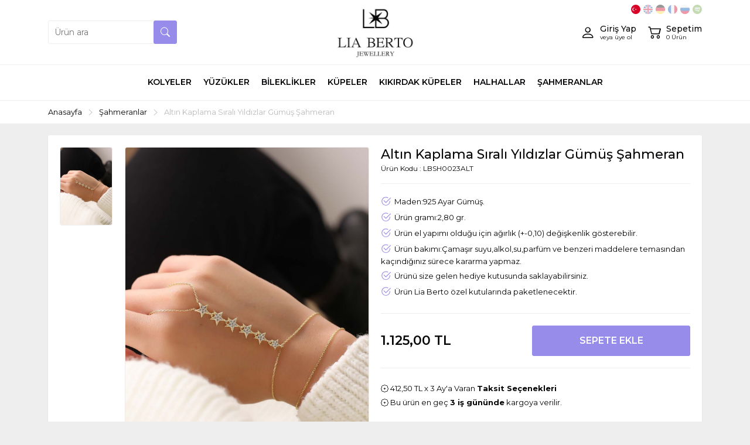

--- FILE ---
content_type: text/html
request_url: https://www.liaberto.com/altin-kaplama-sirali-yildizlar-gumus-sahmeran-4852.html
body_size: 6820
content:

<!DOCTYPE html>
<html lang="tr">
<head>
    <meta charset="utf-8">
    <meta http-equiv="X-UA-Compatible" content="IE=edge">
    <meta name="viewport" content="width=device-width, minimum-scale=1.0, maximum-scale=1.0, user-scalable=no">
	<meta http-equiv="x-dns-prefetch-control" content="on" />
    <link rel="dns-prefetch" href="//fonts.googleapis.com" />  
    <link rel="dns-prefetch" href="//fonts.gstatic.com" />  
    <link rel="dns-prefetch" href="//connect.facebook.net" />
    <link rel="dns-prefetch" href="//www.facebook.com" /> 
    <link rel="dns-prefetch" href="//www.googleadservices.com" />
    <link rel="dns-prefetch" href="//www.google-analytics.com" />
    <link rel="dns-prefetch" href="//www.googletagmanager.com" />
    <link rel="dns-prefetch" href="//googleads.g.doubleclick.net" />
    <link rel="dns-prefetch" href="//bid.g.doubleclick.net" />
    
    <title>Altın Kaplama Sıralı Yıldızlar Gümüş Şahmeran - Lia Berto</title>
	<meta name="Description" content="Sıralı yıldız şahmeran, gümüş şahmeran, gümüş yıldızlar"/>
    <meta property="og:title" content= "Altın Kaplama Sıralı Yıldızlar Gümüş Şahmeran - Lia Berto" />
    <meta property="og:url" content="https://www.liaberto.com/altin-kaplama-sirali-yildizlar-gumus-sahmeran-4852.html" />
    <meta property="og:image" content="/_img_urun/LBSH0023ALT-min-16378654611.jpg" />
    <meta property="og:description" content="Sıralı yıldız şahmeran, gümüş şahmeran, gümüş yıldızlar" />

    <link rel="apple-touch-icon" sizes="180x180" href="/img/ico/apple-touch-icon.png">
    <link rel="icon" type="image/png" sizes="32x32" href="/img/ico/favicon-32x32.png">
    <link rel="icon" type="image/png" sizes="16x16" href="/img/ico/favicon-16x16.png">

    <link rel="preconnect" href="https://fonts.gstatic.com">
	<link href="https://fonts.googleapis.com/css2?family=Montserrat:wght@300;400;500;600;700&display=swap" rel="stylesheet">
    <link href="/style/style.min.css?v=8" rel="stylesheet">
    <link href="/style/owl-carousel/owl.carousel.min.css" rel="stylesheet">
	<script type="text/javascript" src="/js/jquery.min.js"></script>
    <link rel="canonical" href="https://www.liaberto.com/altin-kaplama-sirali-yildizlar-gumus-sahmeran-4852.html"><!-- Global site tag (gtag.js) - Google Analytics -->
<script async src="https://www.googletagmanager.com/gtag/js?id=G-S7X8EGPYJ7"></script>
<script>
  window.dataLayer = window.dataLayer || [];
  function gtag(){dataLayer.push(arguments);}
  gtag('js', new Date());

  gtag('config', 'G-S7X8EGPYJ7');
</script>


</head>
<body>
    <div class="HeaderBar">
    	<div class="container d-flex">
            <div class="LangBox d-none d-lg-block">
               <a class="active" href="?lang=tr" rel="noindex, nofollow"><img src="/img/icon/flag_tr.svg"></a>
               <a  href="?lang=en" rel="noindex, nofollow"><img src="/img/icon/flag_en.svg"></a>
               <a  href="?lang=de" rel="noindex, nofollow"><img src="/img/icon/flag_de.svg"></a>
               <a  href="?lang=fr" rel="noindex, nofollow"><img src="/img/icon/flag_fr.svg"></a>
               <a  href="?lang=ru" rel="noindex, nofollow"><img src="/img/icon/flag_ru.svg"></a>
               <a  href="?lang=ar" rel="noindex, nofollow"><img src="/img/icon/flag_ar.svg"></a>
               <div id="google_translate_element2"></div>
            </div>
        	<div class="left">
                <form autocomplete="off" action="/arama" method="get" class="SearchForm animate">
                    <input type="text" name="q" required placeholder="Ürün ara">
                    <button type="submit" class="animate"><i class="bi bi-search"></i></button>
                </form>
            </div>
        	<div class="mleft account d-block d-lg-none MobileMenuIcon">
                    <div class="linkbox animate" data-toggle="MobileCanvasMenu">
                    	<span class="icon"><i class="bi bi-list"></i></span>
                    </div>
                    <div class="linkbox animate dil" data-toggle="MobileCanvasMenu">
                        <span class="lang"><img src="/img/icon/flag_tr.svg"></span>
                    </div>
            </div>
            <div class="center"><a href="/" class="logo"><img src="/img/logo.svg" alt="Lia Berto"></a></div>
            <div class="right account">
                <a class="linkbox animate" href="/sepet">
                    <div class="icon"><i class="bi bi-cart2"></i></div>
                    <div class="textbox hidden-xs hidden-sm">
                        <div class="text">Sepetim</div>
                        <div class="small"><span id="SepetCount">0</span> Ürün</div>
                    </div>
                </a>
                <a class="linkbox animate" href="/giris">
                    <div class="icon"><i class="bi bi-person"></i></div>
                    <div class="textbox hidden-xs hidden-sm">
                        <div class="text">Giriş Yap</div>
                        <div class="small">veya üye ol</div>
                    </div>
                </a>
                
            </div>
        </div>
    </div>
	<div class="MenuBar full">
        <div class="container-fluid">
            <div class="sidebar-offcanvas" id="MobileMenu">
                <div class="canvasbg" onclick="MobileCanvasMenuKapat();"></div>
                <span data-toggle="MobileCanvasMenuKapat" class="kapat"><i class="bi bi-x-square-fill" aria-hidden="true"></i></span>
                <div class="MenuBox">
                	<div class="MobilDil">
                       <a href="?lang=tr" rel="noindex, nofollow"><img src="/img/icon/flag_tr.svg"></a>
                       <a href="?lang=en" rel="noindex, nofollow"><img src="/img/icon/flag_en.svg"></a>
                       <a href="?lang=de" rel="noindex, nofollow"><img src="/img/icon/flag_de.svg"></a>
                       <a href="?lang=fr" rel="noindex, nofollow"><img src="/img/icon/flag_fr.svg"></a>
                       <a href="?lang=ru" rel="noindex, nofollow"><img src="/img/icon/flag_ru.svg"></a>
                       <a href="?lang=ar" rel="noindex, nofollow"><img src="/img/icon/flag_ar.svg"></a>
                    </div>
                    <ul class="MenuNav">
                        <li><a href="/kolye"><div class="menutextbox"><div class="textcontent">Kolyeler</div></div></a></li>
                        <li><a href="/yuzuk"><div class="menutextbox"><div class="textcontent">Yüzükler</div></div></a></li>
                        <li><a href="/bileklik"><div class="menutextbox"><div class="textcontent">Bileklikler</div></div></a></li>
                        <li><a href="/kupe"><div class="menutextbox"><div class="textcontent">Küpeler</div></div></a></li>
                        <li><a href="/kikirdak-kupe"><div class="menutextbox"><div class="textcontent">Kıkırdak Küpeler</div></div></a></li>
                        <li><a href="/halhal"><div class="menutextbox"><div class="textcontent">Halhallar</div></div></a></li>
                        <li><a href="/sahmeranlar"><div class="menutextbox"><div class="textcontent">Şahmeranlar</div></div></a></li>
                    </ul>
                </div>
            </div>
        </div>
    </div>

	<div class="SiteMap full">
        <div class="container">
        	<ol class="BreadCrumb" itemscope itemtype="https://schema.org/BreadcrumbList">
                <li itemprop="itemListElement" itemscope itemtype="https://schema.org/ListItem">
                    <a itemprop="item" href="/">
                        <span itemprop="name">Anasayfa</span>
                    </a>
                    <meta itemprop="position" content="1">
                </li>
			
                <li><i class="bi bi-chevron-right"></i></li>
            	<li itemprop="itemListElement" itemscope itemtype="https://schema.org/ListItem">
                	<a itemprop="item" href="/sahmeranlar">
						<span itemprop="name">Şahmeranlar</span>
                    </a>
					<meta itemprop="position" content="2">
                </li>
                <li><i class="bi bi-chevron-right"></i></li>
            	<li>Altın Kaplama Sıralı Yıldızlar Gümüş Şahmeran</li>
			
            </ol>
        </div>
    </div>
	<div class="ProducDetail full">
        <div class="container" itemscope itemtype="https://schema.org/Product">
            <div class="UrunDetay row">
                <div class="col-12">
                    <div class="ContentBox">
                        <div class="row">
                            <noscript>
    <div class="uyarimetni col-sm-12 col-md-12">
        <div class="alert alert-warning alert-dismissible fade show" role="alert">
            Tarayıcı ayarlarınızdan Javascript özelliğini aktif hale getirmeniz siteyi sizler için daha kullanışlı hale getirecektir.
            <button type="button" class="btn-close" data-bs-dismiss="alert" aria-label="Close"></button>
        </div>
    </div>
</noscript>

                            <div class="col-12 col-lg-6">
                                <div class="urunresim d-block d-lg-none">
                                    <div class="MobileUrunResim owl-carousel owl-theme">
                                        <div class="item"><img src="/_img_urun/LBSH0023ALT-min-16378654611.jpg" alt="Altın Kaplama Sıralı Yıldızlar Gümüş Şahmeran"></div>
                                    </div>
                                </div>
                                <div class="urunresim d-none d-lg-block">
                                    <div class="anaresim">
                                        <img id="ZoomImg" itemprop="image" src="/_img_urun/LBSH0023ALT-min-16378654611.jpg" data-zoom-image="/_img_urun/LBSH0023ALT-min-16378654611.jpg" alt="Altın Kaplama Sıralı Yıldızlar Gümüş Şahmeran"/>
                                        <div id="VideoEmbed" style="display:none;">&nbsp;</div>
                                    </div>
                                    <ul id="Gallery" class="resimgaleri">
                                        <li class="imgtn">
                                            <a href="#" data-fancybox="images" data-image="/_img_urun/LBSH0023ALT-min-16378654611.jpg" data-zoom-image="/_img_urun/LBSH0023ALT-min-16378654611.jpg">
                                                <img id="ZoomImg" src="/_img_urun/tn/LBSH0023ALT-min-16378654611.jpg" alt="Altın Kaplama Sıralı Yıldızlar Gümüş Şahmeran" />
                                            </a>
                                        </li>
                                    </ul>
                                </div>
                            </div>
                            <div class="col-12 col-lg-6">
                                <div class="urunbilgi full">
                                    
                                    <div class="urunadi full"><h1 itemprop="name">Altın Kaplama Sıralı Yıldızlar Gümüş Şahmeran</h1></div>
                                    <div class="alturunadi full"><h2></h2></div>
                                    <div class="urunkodu full">
                                        <span itemprop="mpn">Ürün Kodu : LBSH0023ALT</span>
                                    </div>
                                    <div class="sepetislem full">
                                        <form autocomplete="off" action="/sepet?islem=ekle" name="Form4852" class="full ProductBasketForm" data-sku="LBSH0023ALT" method="post">
                                        
                                            <input type="hidden" name="urunid" value="4852" />
                                            <div class="UrunDetayBilgisi">
                                                <div class="content"><ul>
<li>Maden:925 Ayar Gümüş.</li>
<li>Ürün gramı:2,80 gr.</li>
<li>Ürün el yapımı olduğu için ağırlık (+-0,10) değişkenlik gösterebilir.</li>
<li>Ürün bakımı:Çamaşır suyu,alkol,su,parfüm ve benzeri maddelere temasından kaçındığınız sürece kararma yapmaz.</li>
<li>Ürünü size gelen hediye kutusunda saklayabilirsiniz.</li>
<li>Ürün Lia Berto özel kutularında paketlenecektir.</li>
</ul></div>
                                            </div>
                                            <div class="PPBox full">
                                                <div class="PriceBox" itemprop="offers" itemscope itemtype="https://schema.org/Offer">
                                                    
                                                    <div class="FiyatBilgisi">
                                                    
                                                        <div class="fiyatlistbox notranslate">
                                                            <div id="UrunFiyatiTxt" class="fiyat" itemprop="price" content="1.125.00"><span>1.125,00</span>&nbsp;TL</div>
                                                        </div>
                                                    
                                                    </div>
                                                    <meta itemprop="priceCurrency" content="TRY">
                                                    <link itemprop="availability" href="https://schema.org/InStock">
                                                </div>
                                                <div class="satinalbox">
                                                    <div class="sepetbtn full"><input type="submit" class="buttonhover type3 animate" value="Sepete Ekle"></div>
                                                </div>
											</div>
                                            <div class="full shippinfo"><div class="fleft pointer" data-bs-toggle="modal" data-bs-target="#TaksitModal"><i class="bi bi-patch-plus"></i> <span class="taksittutari notranslate">412,50&nbsp;TL</span>&nbsp;x 3 Ay'a Varan <b class="pointer">Taksit Seçenekleri</b></div></div>
                                            <div class="modal fade" id="TaksitModal" tabindex="-1" aria-labelledby="TaksitModalLabel" aria-hidden="true">
                                                <div class="modal-dialog modal-dialog-scrollable modal-xl">
                                                    <div class="modal-content">
                                                        <div class="modal-header">
                                                            <h5 class="modal-title" id="TaksitModalLabel">Taksit Seçenekleri</h5>
                                                            <button type="button" class="btn-close" data-bs-dismiss="modal" aria-label="Close"></button>
                                                        </div>
                                                        <div class="modal-body">
                                                            <div class="container-fluid">
                                                                <div class="row InstallmentContent">
                                                                    <p class="text-center">412,50 TL x 3 ay'a varan <b>Taksit</b> seçenekleri</p>
                                                                    <div class="col-12 col-sm-6 col-md-4">
<table class="TaksitTablosu">
    <tr class="CardLogo">
    	<th colspan="3"><img src="/img/cardicon/axess-card.jpg" alt="Axess"></th>
    </tr>
	<tr class="CardHead">
    	<td>Taksit</td>
        <td>Taksit Tutarı</td>
        <td>Taksit Toplamı</td>
	</tr>
	<tr class="CardBody">
    	<td>2</span>
        <td>618,75&nbsp;TL</td>
        <td>1.237,50&nbsp;TL</td>
	</tr>
	<tr class="CardBody">
    	<td>3</span>
        <td>412,50&nbsp;TL</td>
        <td>1.237,50&nbsp;TL</td>
	</tr>
</table>
</div>
                                                                    <div class="col-12 col-sm-6 col-md-4">
<table class="TaksitTablosu">
    <tr class="CardLogo">
    	<th colspan="3"><img src="/img/cardicon/bonus-card.jpg" alt="Bonus"></th>
    </tr>
	<tr class="CardHead">
    	<td>Taksit</td>
        <td>Taksit Tutarı</td>
        <td>Taksit Toplamı</td>
	</tr>
	<tr class="CardBody">
    	<td>2</span>
        <td>618,75&nbsp;TL</td>
        <td>1.237,50&nbsp;TL</td>
	</tr>
	<tr class="CardBody">
    	<td>3</span>
        <td>412,50&nbsp;TL</td>
        <td>1.237,50&nbsp;TL</td>
	</tr>
</table>
</div>
                                                                    <div class="col-12 col-sm-6 col-md-4">
<table class="TaksitTablosu">
    <tr class="CardLogo">
    	<th colspan="3"><img src="/img/cardicon/maximum-card.jpg" alt="Maximum"></th>
    </tr>
	<tr class="CardHead">
    	<td>Taksit</td>
        <td>Taksit Tutarı</td>
        <td>Taksit Toplamı</td>
	</tr>
	<tr class="CardBody">
    	<td>2</span>
        <td>618,75&nbsp;TL</td>
        <td>1.237,50&nbsp;TL</td>
	</tr>
	<tr class="CardBody">
    	<td>3</span>
        <td>412,50&nbsp;TL</td>
        <td>1.237,50&nbsp;TL</td>
	</tr>
</table>
</div>
                                                                    <div class="col-12 col-sm-6 col-md-4">
<table class="TaksitTablosu">
    <tr class="CardLogo">
    	<th colspan="3"><img src="/img/cardicon/advantage-card.jpg" alt="Advantage"></th>
    </tr>
	<tr class="CardHead">
    	<td>Taksit</td>
        <td>Taksit Tutarı</td>
        <td>Taksit Toplamı</td>
	</tr>
	<tr class="CardBody">
    	<td>2</span>
        <td>618,75&nbsp;TL</td>
        <td>1.237,50&nbsp;TL</td>
	</tr>
	<tr class="CardBody">
    	<td>3</span>
        <td>412,50&nbsp;TL</td>
        <td>1.237,50&nbsp;TL</td>
	</tr>
</table>
</div>
                                                                    <div class="col-12 col-sm-6 col-md-4">
<table class="TaksitTablosu">
    <tr class="CardLogo">
    	<th colspan="3"><img src="/img/cardicon/card-finans.jpg" alt="Card Finans"></th>
    </tr>
	<tr class="CardHead">
    	<td>Taksit</td>
        <td>Taksit Tutarı</td>
        <td>Taksit Toplamı</td>
	</tr>
	<tr class="CardBody">
    	<td>2</span>
        <td>618,75&nbsp;TL</td>
        <td>1.237,50&nbsp;TL</td>
	</tr>
	<tr class="CardBody">
    	<td>3</span>
        <td>412,50&nbsp;TL</td>
        <td>1.237,50&nbsp;TL</td>
	</tr>
</table>
</div>
                                                                    <div class="col-12 col-sm-6 col-md-4">
<table class="TaksitTablosu">
    <tr class="CardLogo">
    	<th colspan="3"><img src="/img/cardicon/world-card.jpg" alt="World"></th>
    </tr>
	<tr class="CardHead">
    	<td>Taksit</td>
        <td>Taksit Tutarı</td>
        <td>Taksit Toplamı</td>
	</tr>
	<tr class="CardBody">
    	<td>2</span>
        <td>618,75&nbsp;TL</td>
        <td>1.237,50&nbsp;TL</td>
	</tr>
	<tr class="CardBody">
    	<td>3</span>
        <td>412,50&nbsp;TL</td>
        <td>1.237,50&nbsp;TL</td>
	</tr>
</table>
</div>
                                                                    <div class="col-12 col-sm-6 col-md-4">
<table class="TaksitTablosu">
    <tr class="CardLogo">
    	<th colspan="3"><img src="/img/cardicon/paraf-card.jpg" alt="Paraf"></th>
    </tr>
	<tr class="CardHead">
    	<td>Taksit</td>
        <td>Taksit Tutarı</td>
        <td>Taksit Toplamı</td>
	</tr>
	<tr class="CardBody">
    	<td>2</span>
        <td>618,75&nbsp;TL</td>
        <td>1.237,50&nbsp;TL</td>
	</tr>
	<tr class="CardBody">
    	<td>3</span>
        <td>412,50&nbsp;TL</td>
        <td>1.237,50&nbsp;TL</td>
	</tr>
</table>
</div>
                                                                    <div class="col-12 col-sm-6 col-md-4">
<table class="TaksitTablosu">
    <tr class="CardLogo">
    	<th colspan="3"><img src="/img/cardicon/bankkart.jpg" alt="Bankkart"></th>
    </tr>
	<tr class="CardHead">
    	<td>Taksit</td>
        <td>Taksit Tutarı</td>
        <td>Taksit Toplamı</td>
	</tr>
	<tr class="CardBody">
    	<td>2</span>
        <td>618,75&nbsp;TL</td>
        <td>1.237,50&nbsp;TL</td>
	</tr>
	<tr class="CardBody">
    	<td>3</span>
        <td>412,50&nbsp;TL</td>
        <td>1.237,50&nbsp;TL</td>
	</tr>
</table>
</div>
                                                                </div>
                                                            </div>
                                                        </div>
                                                    </div>
                                                </div>
                                            </div>
                                                                
											
                                            <div class="full shippinfo"><i class="bi bi-patch-plus"></i> Bu ürün en geç <b>3 iş gününde</b> kargoya verilir.</div>
                                            
                                            <div class="full contactbar">
                                            	<span class="kutu"><i class="bi bi-shield-check"></i> Güvenli Alışveriş</span>
                                            	<span class="kutu"><i class="bi bi-patch-check"></i> Garantili Ürünler</span>
                                            	<span class="kutu"><i class="bi bi-truck"></i> Uluslarası Kargo</span>
                                            </div>
                                        </form>
                                    </div>
                                </div>
                            </div>
                        </div>
                    </div>
                </div>
            </div>
        </div>
    </div>
	<div class="ProductRow full">
        <div class="container-fluid p0">
			<div class="KategoriAyrac">
				<span class="baslik">Benzer Ürünler</span>
			</div>
			<div class="UrunTop full owl-carousel owl-theme">
				<div class="UrunList"><a href="/rose-sirali-yildizlar-gumus-sahmeran-4851.html" title="Rose Sıralı Yıldızlar Gümüş Şahmeran">
                        <div class="UrunResim">
                            <div class="uresimbox"><img onerror="errorimage(this);" class="UrunResim2" src="/_img_urun/tn/LBSH0023RZ-min-16378653541.jpg" alt="Rose Sıralı Yıldızlar Gümüş Şahmeran">
                                <img onerror="errorimage(this);" class="UrunResim1" src="/_img_urun/tn/LBSH0023RZ-min-16378653541.jpg" alt="Rose Sıralı Yıldızlar Gümüş Şahmeran">
                            </div>
                        </div>
                        <div class="UrunDetay">
                            <div class="urunadi">Rose Sıralı Yıldızlar Gümüş Şahmeran</div>
                            <div class="urunfiyat">
                                <div class="fiyatlistbox notranslate"><div class="fiyat">1.125,00&nbsp;TL</div></div>
                            </div>
                            <div class="taksitbilgisi"><span class="notranslate">412,50&nbsp;TL</span>&nbsp;x&nbsp;3 Taksit</div>
                            <div class="urunkodu">Ürün Kodu : <span class="notranslate">LBSH0023RZ</span></div>
                        </div>
                    </a>
				</div>
				<div class="UrunList"><a href="/altin-kaplama-sirali-yildizlar-gumus-sahmeran-4852.html" title="Altın Kaplama Sıralı Yıldızlar Gümüş Şahmeran">
                        <div class="UrunResim">
                            <div class="uresimbox"><img onerror="errorimage(this);" class="UrunResim2" src="/_img_urun/tn/LBSH0023ALT-min-16378654611.jpg" alt="Altın Kaplama Sıralı Yıldızlar Gümüş Şahmeran">
                                <img onerror="errorimage(this);" class="UrunResim1" src="/_img_urun/tn/LBSH0023ALT-min-16378654611.jpg" alt="Altın Kaplama Sıralı Yıldızlar Gümüş Şahmeran">
                            </div>
                        </div>
                        <div class="UrunDetay">
                            <div class="urunadi">Altın Kaplama Sıralı Yıldızlar Gümüş Şahmeran</div>
                            <div class="urunfiyat">
                                <div class="fiyatlistbox notranslate"><div class="fiyat">1.125,00&nbsp;TL</div></div>
                            </div>
                            <div class="taksitbilgisi"><span class="notranslate">412,50&nbsp;TL</span>&nbsp;x&nbsp;3 Taksit</div>
                            <div class="urunkodu">Ürün Kodu : <span class="notranslate">LBSH0023ALT</span></div>
                        </div>
                    </a>
				</div>
				<div class="UrunList"><a href="/zirkon-tasli-sirali-yildizlar-gumus-sahmeran-4850.html" title="Zirkon Taşlı Sıralı Yıldızlar  Gümüş Şahmeran">
                        <div class="UrunResim">
                            <div class="uresimbox"><img onerror="errorimage(this);" class="UrunResim2" src="/_img_urun/tn/LBSH0023GMS-min-16378651921.jpg" alt="Zirkon Taşlı Sıralı Yıldızlar  Gümüş Şahmeran">
                                <img onerror="errorimage(this);" class="UrunResim1" src="/_img_urun/tn/LBSH0023GMS-min-16378651921.jpg" alt="Zirkon Taşlı Sıralı Yıldızlar  Gümüş Şahmeran">
                            </div>
                        </div>
                        <div class="UrunDetay">
                            <div class="urunadi">Zirkon Taşlı Sıralı Yıldızlar  Gümüş Şahmeran</div>
                            <div class="urunfiyat">
                                <div class="fiyatlistbox notranslate"><div class="fiyat">1.125,00&nbsp;TL</div></div>
                            </div>
                            <div class="taksitbilgisi"><span class="notranslate">412,50&nbsp;TL</span>&nbsp;x&nbsp;3 Taksit</div>
                            <div class="urunkodu">Ürün Kodu : <span class="notranslate">LBSH0023GMS</span></div>
                        </div>
                    </a>
				</div>
				<div class="UrunList"><a href="/altin-kaplama-kalp-sahmeran-6375.html" title="Altın Kaplama Kalp Şahmeran">
                        <div class="UrunResim">
                            <div class="uresimbox"><img onerror="errorimage(this);" class="UrunResim2" src="/_img_urun/tn/LBSH0042ALT-2-17005772821.jpg" alt="Altın Kaplama Kalp Şahmeran">
                                <img onerror="errorimage(this);" class="UrunResim1" src="/_img_urun/tn/LBSH0042ALT-17005772791.jpg" alt="Altın Kaplama Kalp Şahmeran">
                            </div>
                        </div>
                        <div class="UrunDetay">
                            <div class="urunadi">Altın Kaplama Kalp Şahmeran</div>
                            <div class="urunfiyat">
                                <div class="fiyatlistbox notranslate"><div class="fiyat">1.080,00&nbsp;TL</div></div>
                            </div>
                            <div class="taksitbilgisi"><span class="notranslate">396,00&nbsp;TL</span>&nbsp;x&nbsp;3 Taksit</div>
                            <div class="urunkodu">Ürün Kodu : <span class="notranslate">LBSH0042ALT</span></div>
                        </div>
                    </a>
				</div>
				<div class="UrunList"><a href="/altin-kaplama-su-perisi-gumus-sahmeran-5117.html" title="Altın Kaplama Su Perisi Gümüş Şahmeran">
                        <div class="UrunResim">
                            <div class="uresimbox"><img onerror="errorimage(this);" class="UrunResim2" src="/_img_urun/tn/LBSH0034ALT-16607419891.jpg" alt="Altın Kaplama Su Perisi Gümüş Şahmeran">
                                <img onerror="errorimage(this);" class="UrunResim1" src="/_img_urun/tn/LBSH0034ALT-16607419891.jpg" alt="Altın Kaplama Su Perisi Gümüş Şahmeran">
                            </div>
                        </div>
                        <div class="UrunDetay">
                            <div class="urunadi">Altın Kaplama Su Perisi Gümüş Şahmeran</div>
                            <div class="urunfiyat">
                                <div class="fiyatlistbox notranslate"><div class="fiyat">1.049,00&nbsp;TL</div></div>
                            </div>
                            <div class="taksitbilgisi"><span class="notranslate">384,63&nbsp;TL</span>&nbsp;x&nbsp;3 Taksit</div>
                            <div class="urunkodu">Ürün Kodu : <span class="notranslate">LBSH0034ALT</span></div>
                        </div>
                    </a>
				</div>
				<div class="UrunList"><a href="/altin-kaplama-venus-kadin-sembolu-gumus-sahmeran-4858.html" title="Altın Kaplama Venüs Kadın Sembolü Gümüş Şahmeran">
                        <div class="UrunResim">
                            <div class="uresimbox"><img onerror="errorimage(this);" class="UrunResim2" src="/_img_urun/tn/LBSH0025ALT-min-16378666501.jpg" alt="Altın Kaplama Venüs Kadın Sembolü Gümüş Şahmeran">
                                <img onerror="errorimage(this);" class="UrunResim1" src="/_img_urun/tn/LBSH0025ALT-min-16378666501.jpg" alt="Altın Kaplama Venüs Kadın Sembolü Gümüş Şahmeran">
                            </div>
                        </div>
                        <div class="UrunDetay">
                            <div class="urunadi">Altın Kaplama Venüs Kadın Sembolü Gümüş Şahmeran</div>
                            <div class="urunfiyat">
                                <div class="fiyatlistbox notranslate"><div class="fiyat">1.049,00&nbsp;TL</div></div>
                            </div>
                            <div class="taksitbilgisi"><span class="notranslate">384,63&nbsp;TL</span>&nbsp;x&nbsp;3 Taksit</div>
                            <div class="urunkodu">Ürün Kodu : <span class="notranslate">LBSH0025ALT</span></div>
                        </div>
                    </a>
				</div>
				<div class="UrunList"><a href="/kup-zincir-gumus-sahmeran-3412.html" title="Küp Zincir Gümüş Şahmeran">
                        <div class="UrunResim">
                            <div class="uresimbox"><img onerror="errorimage(this);" class="UrunResim2" src="/_img_urun/tn/LBSH008GMS-2-16887289811.jpg" alt="Küp Zincir Gümüş Şahmeran">
                                <img onerror="errorimage(this);" class="UrunResim1" src="/_img_urun/tn/LBSH008GMS-16887289741.jpg" alt="Küp Zincir Gümüş Şahmeran">
                            </div>
                        </div>
                        <div class="UrunDetay">
                            <div class="urunadi">Küp Zincir Gümüş Şahmeran</div>
                            <div class="urunfiyat">
                                <div class="fiyatlistbox notranslate"><div class="fiyat">1.199,00&nbsp;TL</div></div>
                            </div>
                            <div class="taksitbilgisi"><span class="notranslate">439,63&nbsp;TL</span>&nbsp;x&nbsp;3 Taksit</div>
                            <div class="urunkodu">Ürün Kodu : <span class="notranslate">LBSH008GMS</span></div>
                        </div>
                    </a>
				</div>
				<div class="UrunList"><a href="/rose-aqua-baget-tasli-gumus-sahmeran-4839.html" title="Rose Aqua Baget Taşlı Gümüş Şahmeran">
                        <div class="UrunResim">
                            <div class="uresimbox"><img onerror="errorimage(this);" class="UrunResim2" src="/_img_urun/tn/LBSH0019RZ-min-16378627841.jpg" alt="Rose Aqua Baget Taşlı Gümüş Şahmeran">
                                <img onerror="errorimage(this);" class="UrunResim1" src="/_img_urun/tn/LBSH0019RZ-min-16378627841.jpg" alt="Rose Aqua Baget Taşlı Gümüş Şahmeran">
                            </div>
                        </div>
                        <div class="UrunDetay">
                            <div class="urunadi">Rose Aqua Baget Taşlı Gümüş Şahmeran</div>
                            <div class="urunfiyat">
                                <div class="fiyatlistbox notranslate"><div class="fiyat">975,00&nbsp;TL</div></div>
                            </div>
                            <div class="taksitbilgisi"><span class="notranslate">357,50&nbsp;TL</span>&nbsp;x&nbsp;3 Taksit</div>
                            <div class="urunkodu">Ürün Kodu : <span class="notranslate">LBSH0019RZ</span></div>
                        </div>
                    </a>
				</div>
				<div class="UrunList"><a href="/tinkerbell-gumus-sahmeran-5115.html" title="Tinkerbell Gümüş Şahmeran">
                        <div class="UrunResim">
                            <div class="uresimbox"><img onerror="errorimage(this);" class="UrunResim2" src="/_img_urun/tn/LBSH0033GMS-16607414271.jpg" alt="Tinkerbell Gümüş Şahmeran">
                                <img onerror="errorimage(this);" class="UrunResim1" src="/_img_urun/tn/LBSH0033GMS-16607414271.jpg" alt="Tinkerbell Gümüş Şahmeran">
                            </div>
                        </div>
                        <div class="UrunDetay">
                            <div class="urunadi">Tinkerbell Gümüş Şahmeran</div>
                            <div class="urunfiyat">
                                <div class="fiyatlistbox notranslate"><div class="fiyat">1.035,00&nbsp;TL</div></div>
                            </div>
                            <div class="taksitbilgisi"><span class="notranslate">379,50&nbsp;TL</span>&nbsp;x&nbsp;3 Taksit</div>
                            <div class="urunkodu">Ürün Kodu : <span class="notranslate">LBSH0033GMS</span></div>
                        </div>
                    </a>
				</div>
				<div class="UrunList"><a href="/kirmizi-tasli-cubuk-925-ayar-gumus-sahmeran-6462.html" title="Kırmızı Taşlı Çubuk 925 Ayar Gümüş Şahmeran">
                        <div class="UrunResim">
                            <div class="uresimbox"><img onerror="errorimage(this);" class="UrunResim2" src="/_img_urun/tn/LBSH0059GMS-2-17605186751.jpg" alt="Kırmızı Taşlı Çubuk 925 Ayar Gümüş Şahmeran">
                                <img onerror="errorimage(this);" class="UrunResim1" src="/_img_urun/tn/LBSH0059GMS-17605186721.jpg" alt="Kırmızı Taşlı Çubuk 925 Ayar Gümüş Şahmeran">
                            </div>
                        </div>
                        <div class="UrunDetay">
                            <div class="urunadi">Kırmızı Taşlı Çubuk 925 Ayar Gümüş Şahmeran</div>
                            <div class="urunfiyat">
                                <div class="fiyatlistbox notranslate"><div class="fiyat">1.099,00&nbsp;TL</div></div>
                            </div>
                            <div class="taksitbilgisi"><span class="notranslate">402,97&nbsp;TL</span>&nbsp;x&nbsp;3 Taksit</div>
                            <div class="urunkodu">Ürün Kodu : <span class="notranslate">LBSH0059ALT</span></div>
                        </div>
                    </a>
				</div>
				<div class="UrunList"><a href="/rose-cubuk-model-gumus-sahmeran-3402.html" title="Rose Çubuk Model Gümüş Şahmeran">
                        <div class="UrunResim">
                            <div class="uresimbox"><img onerror="errorimage(this);" class="UrunResim2" src="/_img_urun/tn/LBSH004RZ-2-16887284021.jpg" alt="Rose Çubuk Model Gümüş Şahmeran">
                                <img onerror="errorimage(this);" class="UrunResim1" src="/_img_urun/tn/LBSH004RZ-16887283981.jpg" alt="Rose Çubuk Model Gümüş Şahmeran">
                            </div>
                        </div>
                        <div class="UrunDetay">
                            <div class="urunadi">Rose Çubuk Model Gümüş Şahmeran</div>
                            <div class="urunfiyat">
                                <div class="fiyatlistbox notranslate"><div class="fiyat">915,00&nbsp;TL</div></div>
                            </div>
                            <div class="taksitbilgisi"><span class="notranslate">335,50&nbsp;TL</span>&nbsp;x&nbsp;3 Taksit</div>
                            <div class="urunkodu">Ürün Kodu : <span class="notranslate">LBSH004RZ</span></div>
                        </div>
                    </a>
				</div>
				<div class="UrunList"><a href="/altin-kaplama-kup-zincir-sahmeran-5237.html" title="Altın Kaplama Küp Zincir Şahmeran ">
                        <div class="UrunResim">
                            <div class="uresimbox"><img onerror="errorimage(this);" class="UrunResim2" src="/_img_urun/tn/LBSH0039ALT-2-16738155681.jpg" alt="Altın Kaplama Küp Zincir Şahmeran ">
                                <img onerror="errorimage(this);" class="UrunResim1" src="/_img_urun/tn/LBSH0039ALT-16738155631.jpg" alt="Altın Kaplama Küp Zincir Şahmeran ">
                            </div>
                        </div>
                        <div class="UrunDetay">
                            <div class="urunadi">Altın Kaplama Küp Zincir Şahmeran </div>
                            <div class="urunfiyat">
                                <div class="fiyatlistbox notranslate"><div class="fiyat">2.399,00&nbsp;TL</div></div>
                            </div>
                            <div class="taksitbilgisi"><span class="notranslate">879,63&nbsp;TL</span>&nbsp;x&nbsp;3 Taksit</div>
                            <div class="urunkodu">Ürün Kodu : <span class="notranslate">LBSH0039ALT</span></div>
                        </div>
                    </a>
				</div>
			</div>
		</div>
	</div>
	<div class="UrunEtiketleri full">
		<div class="container">
        <a href='/e/sirali-yildiz-sahmeran'>Sıralı yıldız şahmeran</a><a href='/e/gumus-sahmeran'>gümüş şahmeran</a><a href='/e/gumus-yildizlar'>gümüş yıldızlar</a>
        </div>
    </div>
 	<div class="Footer full">
        <div class="container">
        	<div class="row">
            	<div class="col-12">
                	<div class="BankLogo">
                        <div class="box"><span class="BankCard paraf"></span></div>
                        <div class="box"><span class="BankCard world"></span></div>
                        <div class="box"><span class="BankCard bankkart"></span></div>
                        <div class="box"><span class="BankCard maximum"></span></div>
                        <div class="box"><span class="BankCard axess"></span></div>
                        <div class="box"><span class="BankCard advantage"></span></div>
                        <div class="box"><span class="BankCard finans"></span></div>
                        <div class="box"><span class="BankCard bonus"></span></div>
                    </div>
                </div>
            	<div class="col-12 col-lg-8 FootMenu">
                    <div class="row">
                        <div class="col-12 col-sm-6 col-md-4">
                        	<span class="menubaslik">Kurumsal</span>
                        	<ul class="menu">
                            	<li><a href="/hakkimizda">Lia Berto Hakkında</a></li>
                            	<li><a href="/banka-hesaplarimiz">Banka Hesaplarımız</a></li><li><a href="/blog">Blog</a></li>
                            	<li><a href="/iletisim">İletişim</a></li>
                            </ul>
                        </div>
                        <div class="col-12 col-sm-6 col-md-4">
                        	<span class="menubaslik">Müşteri Hizmetleri</span>
                        	<ul class="menu">
                            	<li><a href="/hesabim">Hesabım</a></li>
                            	<li><a href="/siparisler">Siparişlerim</a></li>
                            	<li><a href="/sepet">Alışveriş Sepetim</a></li>
                            	
                            	<li><a href="/gizlilik-ve-guvenlik">Gizlilik ve Güvenlik</a></li>
                            	<li><a href="/siparis-ve-teslimat">Sipariş ve Teslimat</a></li>
                            	<li><a href="/iptal-ve-iade-kosullari">İptal ve İade Koşulları</a></li>
                            </ul>
                        </div>
                        <div class="col-12 col-sm-6 col-md-3">
                        	<span class="menubaslik">Ürünlerimiz</span>
                            <ul class="menu">
                                <li><a href="/kolye">Kolyeler</a></li>
                                <li><a href="/yuzuk">Yüzükler</a></li>
                                <li><a href="/bileklik">Bileklikler</a></li>
                                <li><a href="/kupe">Küpeler</a></li>
                                <li><a href="/kikirdak-kupe">Kıkırdak Küpeler</a></li>
                                <li><a href="/halhal">Halhallar</a></li>
                                <li><a href="/sahmeranlar">Şahmeranlar</a></li>
                            </ul>
                        </div>
                    </div>
                </div>
            	<div class="col-12 col-lg-4 Social">
                    <div class="row">
                        <div class="col-12">
                            <div class="iletisimegec">
                                <div class="call-box">
                                    <div class="boxhead"><span class="title">Müşteri Hizmetleri</span></div>
                                    <a class="phone" href="tel:+905304736277"><i class="fas fa-headset"></i> 0(530) 473 62 77</a>
                                </div>
                                <div class="call-box">
                                    <div class="boxhead"><span class="title">WhatsApp Destek</span></div>
                                    <a class="wp" target="_blank" href="https://wa.me/905304736277"><i class="fab fa-whatsapp"></i> 0(530) 473 62 77</a>
                                </div>
                            </div>
                            <ul class="socialmedia"><li><a target="_blank" href="https://www.facebook.com/liaberto.jewellery.5" class="fb"><i class="bi bi-facebook animate"></i><span class="text animate">Facebook</span></a></li>
                                <li><a target="_blank" href="https://twitter.com/lia_berto/" class="tw"><i class="bi bi-twitter animate"></i><span class="text animate">Twitter</span></a></li>
                                <li><a target="_blank" href="https://www.instagram.com/liabertojewellery/" class="ig"><i class="bi bi-instagram animate"></i><span class="text animate">Instagram</span></a></li>
                                <li><a target="_blank" href="https://www.youtube.com/channel/UC2pstmTOxHL0iGesNYSxq6w" class="yt"><i class="bi bi-youtube animate"></i><span class="text animate">Youtube</span></a></li>
                            </ul>
                        </div>
                    </div>
                </div>
            	<div class="col-12">
                    <div class="copyright">
                        <div class="BankLogo Type2">
                            <span class="BankCard iyzico"></span>
                            <span class="BankCard visa"></span>
                            <span class="BankCard master"></span>
                        </div>
                        <img class="sslicon lazyload" data-src="/img/ssl.svg"/>
                    	<div class="text">
                        	<p class="sslinfo">Kredi kartı bilgileriniz 256 Bit SSL sertifikası ile korunmaktadır.</p>
                            <p>© 2021 Lia Berto - Tüm Hakları Saklıdır.</p>
                            <a class="mediabil" href="http://www.medyabil.com.tr" title="mediabil web tasarım" target="_blank">e-ticaret: medyabil</a>
                        </div>
                    </div>
                </div>
            </div>
        </div>
    </div>
  	<div id="yukaricik" class="animate" style="display:none;">
        <a class="wpbtn" target="_blank" href="https://wa.me/905304736277"><i class="bi bi-whatsapp"></i></a>
    	<div class="upbtn"><i class="bi bi-arrow-90deg-up"></i><div class="text">Yukarı<span>Çık</span></div></div>
	</div>
    <div class="modal fade" id="LoginModal" tabindex="-1" aria-labelledby="LoginModalLabel" aria-hidden="true">
        <div class="modal-dialog modal-dialog-centered">
            <div class="modal-content">
                <div class="modal-header">
                    <h5 class="modal-title" id="LoginModalLabel">Giriş Yap</h5>
                    <button type="button" class="btn-close" data-bs-dismiss="modal" aria-label="Close"></button>
                </div>
                <div class="modal-body"><div class="svgbox"><img class="lazyload" data-src="/img/icon/login-animate.svg" /></div>Ürünleri favorilerinize eklemek için lütfen <a href="/giris" class="link">giriş</a> yapın.<br />Eğer üye değilseniz hemen <a href="/giris" class="link">üye olun.</a></div>
            </div>
        </div>
    </div> 
	<script src="/style/bootstrap/js/bootstrap.min.js"></script>
    <script src="/style/owl-carousel/owl.carousel.min.js"></script>
    <link href="/js/fancyboxmaster/jquery.fancybox.min.css" rel="stylesheet">
    <link href="/style/bootstrap-icons/bootstrap-icons.css" rel="stylesheet">
    <script src="/js/fancyboxmaster/jquery.fancybox.min.js"></script>
	<script src="/js/elevatezoom/jquery.ez-plus.min.js"></script>
    <script src="/js/custom.min.js?v=5"></script>
    <script async src="/js/lazysizes.min.js"></script>
    

<script defer src="https://static.cloudflareinsights.com/beacon.min.js/vcd15cbe7772f49c399c6a5babf22c1241717689176015" integrity="sha512-ZpsOmlRQV6y907TI0dKBHq9Md29nnaEIPlkf84rnaERnq6zvWvPUqr2ft8M1aS28oN72PdrCzSjY4U6VaAw1EQ==" data-cf-beacon='{"version":"2024.11.0","token":"bf1c852a181a4d349ec06c9320068e6f","r":1,"server_timing":{"name":{"cfCacheStatus":true,"cfEdge":true,"cfExtPri":true,"cfL4":true,"cfOrigin":true,"cfSpeedBrain":true},"location_startswith":null}}' crossorigin="anonymous"></script>
</body>
</html>


--- FILE ---
content_type: image/svg+xml
request_url: https://www.liaberto.com/img/logo.svg
body_size: 24419
content:
<svg xmlns="http://www.w3.org/2000/svg" viewBox="0 0 300 200" width="300" height="200">
	<defs>
		<image  width="300" height="200" id="img1" href="[data-uri]"/>
	</defs>
	<style>
		tspan { white-space:pre }
	</style>
	<use id="Background" href="#img1" x="0" y="0" />
</svg>

--- FILE ---
content_type: application/javascript
request_url: https://www.liaberto.com/js/custom.min.js?v=5
body_size: 5953
content:
function OwlVideoHeight(){var e=$(".MobileUrunResim .item>img").height();$(".MobileUrunResim .item-video").css("height",e+"px")}function MobileCanvasMenuKapat(){$('[data-toggle="MobileCanvasMenuKapat"]').click()}function backToTop(){$("html, body").animate({scrollTop:0},"800")}function errorimage(e){e.src="/img/bos-img2.jpg"}function errorimagekare(e){e.src="/img/bos-img.jpg"}function gtranslate(e,a){return doGTranslate("tr|"+e),!1}function googleTranslateElementInit2(){new google.translate.TranslateElement({pageLanguage:"tr",autoDisplay:!1},"google_translate_element2")}function CinsiyetIslemFunction(e,a,t,i){$(".BayOlcuBox, .BayanOlcuBox").removeClass("d-none"),$(".BayOlcuBox, .BayanOlcuBox").removeClass("col-6");var n=e,e=i,i=a,a=t,t="* Bu fiyat tek ürün için geçerli olan fiyattır.";3==e?(t="* Bu fiyat çift ürün için geçerli olan fiyattır.",$(".BayOlcuBox, .BayanOlcuBox").removeClass("col-12"),$(".BayOlcuBox, .BayanOlcuBox").addClass("col-6")):1==e?($(".BayOlcuBox").addClass("col-12"),$(".BayanOlcuBox").addClass("d-none")):2==e&&($(".BayanOlcuBox").addClass("col-12"),$(".BayOlcuBox").addClass("d-none")),$(".fiyatuyari").html(t),$("#UrunFiyatiTxt>span").html(n),""!=a?($("#SepetFiyatiTxt>span").html(a),$(".SepetIndirimBox").removeClass("d-none"),$(".PriceBox").addClass("type2")):($(".SepetIndirimBox").addClass("d-none"),$(".PriceBox").removeClass("type2"),a=n),"0"!=i&&$("#EskiUrunFiyati>span").html(i),$.ajax({type:"GET",url:"/islem/change.asp?islem=taksittutari&gelenfiyat="+a,success:function(e){$(".taksittutari").html(e)}}),$.ajax({type:"GET",url:"/islem/change.asp?islem=taksittablosu&gelenfiyat="+a,success:function(e){$(".InstallmentContent").html(e)}})}function RingNote(e){1<=e?$(".yuzuknot").removeClass("d-none"):$(".yuzuknot").addClass("d-none")}function fncfancybox(e,a,t){gallerylist=[],""!=t&&gallerylist.unshift({src:"/_img_urun/"+t,opts:{thumb:"/_img_urun/tn/"+t}}),""!=a&&gallerylist.unshift({src:"/_img_urun/"+a,opts:{thumb:"/_img_urun/tn/"+a}}),""!=e&&gallerylist.unshift({src:"/_img_urun/"+e,opts:{thumb:"/_img_urun/tn/"+e}}),$.fancybox.open(gallerylist)}function fnc_gizle(e){$(e).addClass("d-none")}function fnc_goster(e){$(e).removeClass("d-none")}function fnc_required(e,a){1==a?($(e+" input").prop("required",!0),$(e+" textarea").prop("required",!0),$(e+" select").prop("required",!0)):0==a&&($(e+" input").prop("required",!1),$(e+" textarea").prop("required",!1),$(e+" select").prop("required",!1))}function fnc_ilcegoster(e,a){$.ajax({type:"POST",url:"/islem/change.asp?islem=ilcelerigoster&sehirid="+e,beforeSend:function(){$(a).html("<option>Yükleniyor...</option>")},error:function(){$(a).html("<option>Hata oluştu...</option>")},success:function(e){$(a).html(e)}})}function formatMyMoney(e){e=e.toString();newprice=e.replace(".","##.##"),newprice=newprice.replace(",","."),newprice=newprice.replace("##.##",".");return new Intl.NumberFormat("tr-TR",{style:"currency",currency:"TRY",minimumFractionDigits:2}).format(newprice).replace("₺","")}function formatjsmoney(e){return e=(e=(e=e.toString()).replace(".","")).replace(",","."),parseFloat(e)}function fnc_kuponkullan(e,a,t,i,n,l,o,r){$(a).addClass("d-none"),$(t).addClass("d-none"),GelenOdemeTutari=formatjsmoney($(l).val()),GelenKargoTutari=formatjsmoney($(o).val()),ToplamOdemeTutari=GelenOdemeTutari+GelenKargoTutari,YeniOdemeTutari=formatMyMoney(ToplamOdemeTutari),$(n).html(YeniOdemeTutari),$(r).val(0);e=$(e).val();$.ajax({type:"POST",url:"/islem/change.asp?islem=kuponkullan&kupon="+e,success:function(e){"Sonuc-1"==e?($(a).html("Sepetiniz ürün bulunamadı. Sayfayı yeniledikten sonra lütfen tekrar deneyin."),$(a).removeClass("d-none")):"Sonuc-2"==e?($(a).html("Kupon bulunamadı."),$(a).removeClass("d-none")):"Sonuc-3"==e?($(a).html("Bu kupon daha önceden kullanılmış!"),$(a).removeClass("d-none")):"Sonuc-4"==e?($(a).html("Bu kuponun geçerlilik süresi dolmuştur!"),$(a).removeClass("d-none")):"Sonuc-5"==e?($(a).html("Kuponunuzda kategori kısıtlaması olabilir. Sorun yaşadığınız düşünüyorsanız lütfen kuponu veren kurum ya da bizim ile iletişime geçin."),$(a).removeClass("d-none")):"Sonuc-7"==e?($(a).html("Bu kupon ilk siparişe özel olarak tanımlanmıştır. Sorun yaşadığınız düşünüyorsanız lütfen kuponu veren kurum ya da bizim ile iletişime geçin."),$(a).removeClass("d-none")):"Sonuc-6"==e||(DonenIndirimTutari=e,DonenIndirimTutari=formatjsmoney(DonenIndirimTutari),YeniOdemeTutari=formatMyMoney(ToplamOdemeTutari-DonenIndirimTutari),0<DonenIndirimTutari?($(r).val(formatMyMoney(DonenIndirimTutari)),$(n).html(YeniOdemeTutari),$(i).html("-"+e),$(t).removeClass("d-none")):($(r).val(0),$(a).html(e),$(a).removeClass("d-none")))}})}function fnc_kuponsil(e,a){$(e).val(""),$(a).click()}function fnc_vadefarki(e,a,t,i,n){$(t).val(formatMyMoney(e)),$(i).val(formatMyMoney(a)),$(n).html(formatMyMoney(a))}function fnc_karttipi(e,a){2<e?$(a).removeClass("d-none"):$(a).addClass("d-none")}function fnc_toplamtext(e,a,t,i){$(".taksitsecim").val("1"),$(a).html($(e).attr("data-tt")),$(t).html(formatMyMoney(i))}function fncfav(a,e){FavStatu=a.getAttribute("data-status"),0==FavStatu?posturl="/islem/change.asp?islem=favori&i=ekle&uid="+e:1==FavStatu&&(posturl="/islem/change.asp?islem=favori&i=cikar&uid="+e),$.ajax({type:"POST",url:posturl,success:function(e){1==e?($(a).addClass("active"),$(a).attr("data-status",1)):2==e&&($(a).removeClass("active"),$(a).attr("data-status",0))}})}function fnc_ulkesec(e,a,t,i,n,l,o){FarkliAlici=$('input:radio[name="farkli_alici"]:checked').val(),FaturaUlkeID=$("#FaturaUlke").val(),1<FaturaUlkeID?($(".FaturaSehir").addClass("d-none"),$(".FaturaIlce").addClass("d-none"),$(".FaturaSehir select").prop("required",!1),$(".FaturaIlce select").prop("required",!1)):($(".FaturaSehir").removeClass("d-none"),$(".FaturaIlce").removeClass("d-none"),$(".FaturaSehir select").prop("required",!0),$(".FaturaIlce select").prop("required",!0)),AliciUlkeID=$("#AliciUlke").val(),1<AliciUlkeID||1==FarkliAlici?($(".AliciSehir").addClass("d-none"),$(".AliciIlce").addClass("d-none"),$(".AliciSehir select").prop("required",!1),$(".AliciIlce select").prop("required",!1)):($(".AliciSehir").removeClass("d-none"),$(".AliciIlce").removeClass("d-none"),$(".AliciSehir select").prop("required",!0),$(".AliciIlce select").prop("required",!0)),UlkeID=1==FarkliAlici?FaturaUlkeID:AliciUlkeID,KargoUcreti=1<UlkeID?formatjsmoney(a):formatjsmoney(e),i=formatjsmoney($(i).val()),SepetUcreti=formatjsmoney($(n).val()),ToplamTutar=SepetUcreti+KargoUcreti-i,YeniOdemeTutari=formatMyMoney(ToplamTutar),YeniKargoTutari=formatMyMoney(KargoUcreti),$(o).html(YeniOdemeTutari),$(l).html(YeniKargoTutari),$(t).val(YeniKargoTutari)}function fnc_ulkesec(e,a,t,i,n,l,o){FarkliAlici=$('input:radio[name="farkli_alici"]:checked').val(),FaturaUlkeID=$("#FaturaUlke").val(),1<FaturaUlkeID?($(".FaturaSehir").addClass("d-none"),$(".FaturaIlce").addClass("d-none"),$(".FaturaSehir select").prop("required",!1),$(".FaturaIlce select").prop("required",!1)):($(".FaturaSehir").removeClass("d-none"),$(".FaturaIlce").removeClass("d-none"),$(".FaturaSehir select").prop("required",!0),$(".FaturaIlce select").prop("required",!0)),AliciUlkeID=$("#AliciUlke").val(),1<AliciUlkeID||1==FarkliAlici?($(".AliciSehir").addClass("d-none"),$(".AliciIlce").addClass("d-none"),$(".AliciSehir select").prop("required",!1),$(".AliciIlce select").prop("required",!1)):($(".AliciSehir").removeClass("d-none"),$(".AliciIlce").removeClass("d-none"),$(".AliciSehir select").prop("required",!0),$(".AliciIlce select").prop("required",!0)),UlkeID=1==FarkliAlici?FaturaUlkeID:AliciUlkeID,KargoUcreti=1<UlkeID?formatjsmoney(a):formatjsmoney(e),i=formatjsmoney($(i).val()),SepetUcreti=formatjsmoney($(n).val()),ToplamTutar=SepetUcreti+KargoUcreti-i,YeniOdemeTutari=formatMyMoney(ToplamTutar),YeniKargoTutari=formatMyMoney(KargoUcreti),$(o).html(YeniOdemeTutari),$(l).html(YeniKargoTutari),$(t).val(YeniKargoTutari)}function fnc_ulkesecX(e,a,t){GelenUlkeID=e,1==GelenUlkeID?($(a).removeClass("d-none"),$(t).removeClass("d-none")):($(a).addClass("d-none"),$(t).addClass("d-none"))}$(document).ready(function(){$(window).scroll(function(){200<$(window).scrollTop()?$("#yukaricik").fadeIn(200):$("#yukaricik").fadeOut(200)}),$("#yukaricik .upbtn").click(function(){return backToTop(),!1}),$('[data-toggle="MobileCanvasMenu"]').click(function(){$("#MobileMenu").toggleClass("active"),$("body").toggleClass("mmenuactive")}),$('[data-toggle="MobileCanvasMenuKapat"]').click(function(){$("#MobileMenu").toggleClass("active"),$("body").toggleClass("mmenuactive")}),$(".StoryCarousel").owlCarousel({loop:!1,autoWidth:!0,nav:!1,dots:!1}),$(".HomeSlider").owlCarousel({loop:!0,nav:!1,autoplay:!0,autoplayTimeout:8e3,smartSpeed:1500,items:1}),$(".MobileUrunResim").owlCarousel({loop:!0,nav:!1,autoplay:!1,items:1,onTranslate:function(e){$(".owl-video-wrapper iframe").remove()}}),$(".UrunTop").owlCarousel({loop:!0,nav:!0,dots:!1,center:!0,stagePadding:50,items:5,navText:['<i class="bi bi-chevron-left"></i>','<i class="bi bi-chevron-right"></i>'],responsive:{0:{items:1,margin:10},576:{items:3,margin:10,stagePadding:10},768:{items:3,margin:10},992:{items:4,margin:15},1200:{items:4,margin:20},1400:{margin:20}}}),$("#Gallery li.video").click(function(){VideoUrl=$(this).attr("data-videourl"),VideoEmbedUrl=VideoUrl.replace("watch?v=","embed/"),$(".anaresim>img#ZoomImg,#ZoomImg-ZoomContainer").css("display","none"),$(".anaresim>#VideoEmbed").css("display","inline-block"),$(".anaresim>#VideoEmbed").html('<iframe src="'+VideoEmbedUrl+'?rel=0" frameborder="0" allowfullscreen></iframe>')}),$("img#ZoomImg").click(function(){$(".anaresim>img#ZoomImg,#ZoomImg-ZoomContainer").css("display","inline-block"),$(".anaresim>#VideoEmbed").css("display","none")}),$(window).on("load",function(e){setTimeout(OwlVideoHeight,500)}),$(window).on("resize",function(e){setTimeout(OwlVideoHeight,500)})}),$("#EBultenForm").submit(function(e){e.preventDefault(),$('#EBultenForm input[name="onay"]').is(":checked")?$.ajax({type:"POST",url:"/islem/bulten.asp?islem=kayit",data:$(this).serialize(),beforeSend:function(){$("#EBultenForm .islembilgisi").html('<div class="alert alert-warning alert-dismissible fade show" role="alert">İşleminiz gerçekleştiriliyor lütfen bekleyin. <button type="button" class="btn-close" data-bs-dismiss="alert" aria-label="Close"></button></div>'),window.setTimeout(function(){$("#EBultenForm .alert").fadeTo(500,0).slideUp(500,function(){$(this).remove()})},5e3)},error:function(){$("#EBultenForm .islembilgisi").html('<div class="alert alert-danger alert-dismissible fade show" role="alert">Hata oluştu lütfen tekrar deneyin. <button type="button" class="btn-close" data-bs-dismiss="alert" aria-label="Close"></button></div>'),window.setTimeout(function(){$("#EBultenForm .alert").fadeTo(500,0).slideUp(500,function(){$(this).remove()})},5e3)},success:function(e){1==e?$("#EBultenForm .islembilgisi").html('<div class="alert alert-success alert-dismissible fade show" role="alert">E-Bültene başarılı bir şekilde abone oldunuz. <button type="button" class="btn-close" data-bs-dismiss="alert" aria-label="Close"></button></div>'):2==e?$("#EBultenForm .islembilgisi").html('<div class="alert alert-warning alert-dismissible fade show" role="alert">E-Bültene zaten kayıtlısınız. <button type="button" class="btn-close" data-bs-dismiss="alert" aria-label="Close"></button></div>'):3==e?$("#EBultenForm .islembilgisi").html('<div class="alert alert-danger alert-dismissible fade show" role="alert">* Lütfen zorunlu alanları boş bırakmayın ya da girdiğiniz değerleri kontrol edin. <button type="button" class="btn-close" data-bs-dismiss="alert" aria-label="Close"></button></div>'):4==e?$("#EBultenForm .islembilgisi").html('<div class="alert alert-warning alert-dismissible fade show" role="alert">Lütfen sözleşmeyi okuyup onaylayın. <button type="button" class="btn-close" data-bs-dismiss="alert" aria-label="Close"></button></div>'):5==e?$("#EBultenForm .islembilgisi").html('<div class="alert alert-info alert-dismissible fade show" role="alert">Şimdilik bu kadar yeterli. Lütfen daha sonra tekrar deneyiniz. <button type="button" class="btn-close" data-bs-dismiss="alert" aria-label="Close"></button></div>'):6==e&&$("#EBultenForm .islembilgisi").html('<div class="alert alert-success alert-dismissible fade show" role="alert">E-Bültene zaten kayıtlısınız, pasif olan aboneliğiniz aktif edilmiştir. <button type="button" class="btn-close" data-bs-dismiss="alert" aria-label="Close"></button></div>'),window.setTimeout(function(){$("#EBultenForm .alert").fadeTo(500,0).slideUp(500,function(){$(this).remove()})},5e3)}}):($("#EBultenForm .islembilgisi").html('<div class="alert alert-warning alert-dismissible fade show" role="alert">Lütfen sözleşmeyi okuyup onaylayın.<button type="button" class="btn-close" data-bs-dismiss="alert" aria-label="Close"></button></div>'),window.setTimeout(function(){$("#EBultenForm .alert").fadeTo(500,0).slideUp(500,function(){$(this).remove()})},5e3))}),eval(function(e,a,t,i,n){if(i=function(e){return(e<43?"":i(parseInt(e/43)))+(35<(e%=43)?String.fromCharCode(e+29):e.toString(36))},!"".replace(/^/,String)){for(;a--;)n[i(a)]=t[a]||i(a);t=[function(e){return n[e]}],i=function(){return"\\w+"},a=1}for(;a--;)t[a]&&(e=e.replace(new RegExp("\\b"+i(a)+"\\b","g"),t[a]));return e}("6 7(a,b){n{4(2.9){3 c=2.9(\"o\");c.p(b,f,f);a.q(c)}g{3 c=2.r();a.s('t'+b,c)}}u(e){}}6 h(a){4(a.8)a=a.8;4(a=='')v;3 b=a.w('|')[1];3 c;3 d=2.x('y');z(3 i=0;i<d.5;i++)4(d[i].A=='B-C-D')c=d[i];4(2.j('k')==E||2.j('k').l.5==0||c.5==0||c.l.5==0){F(6(){h(a)},G)}g{c.8=b;7(c,'m');7(c,'m')}}",43,"||document|var|if|length|function|GTranslateFireEvent|value|createEvent||||||true|else|doGTranslate||getElementById|google_translate_element2|innerHTML|change|try|HTMLEvents|initEvent|dispatchEvent|createEventObject|fireEvent|on|catch|return|split|getElementsByTagName|select|for|className|goog|te|combo|null|setTimeout|500".split("|"),0,{})),$('[data-fancybox="storygalery"]').fancybox({preventCaptionOverlap:!1,idleTime:!1,infobar:!1,closeExisting:!0,buttons:["slideShow","thumbs","close"],slideShow:{autoStart:!0,speed:5e3},baseTpl:'<div class="fancybox-container" role="dialog" tabindex="-1"><div class="fancybox-bg"></div><div class="fancybox-inner"><div class="fancybox-infobar"><span data-fancybox-index></span>&nbsp;/&nbsp;<span data-fancybox-count></span></div><div class="fancybox-toolbar">{{buttons}}</div><div class="fancybox-navigation">{{arrows}}</div><div class="fancybox-stage"></div></div></div>',afterLoad:function(e,a){GelenLink=$(a.opts.$orig).data("link"),""!=GelenLink&&a.$content.remove(".story-caption").append('<div class="story-caption"><a href="'+$(a.opts.$orig).data("link")+'" class="caption_btn"><i class="fas fa-chevron-circle-up"></i><span>KEŞFET</span></div></div>')}}),$("#ZoomImg").ezPlus({gallery:"Gallery",zoomType:"inner",borderSize:0}),$("#ZoomImg").bind("click",function(e){var a=$("#ZoomImg").data("ezPlus");return a.closeAll(),$.fancybox.open(a.getGalleryList()),!1}),$(".ProductBasketForm").submit(function(e){var a,t,i;e.preventDefault(),"99"==$("#SepetCount").html()?($(".Footer").append('<div id="UyariBar" class="animate"><a href="/sepet"><div class="alert alert-warning alert-dismissible fade show" role="alert">Sepete 99\'dan fazla ürün ekleyemezsiniz. Sepete gitmek için <b>tıklayın.</b> <button type="button" class="btn-close" data-bs-dismiss="alert" aria-label="Close"></button></div></a></div>'),setTimeout(function(){document.getElementById("UyariBar").remove()},6e3),setTimeout(function(){$(".sepetbtn").removeClass("eklendi")},3e3)):(a=$(this).attr("action"),t=$(this).attr("method"),i=$(this).attr("data-sku"),e=$(this).serialize(),$.ajax({url:a,type:t,data:e}).done(function(e){$(".sepetbtn").addClass("eklendi"),$.ajax({type:"GET",url:"/change.asp?sepetadeti=1",success:function(e){$("#SepetCount").html(e)}});var a=i+" Kodlu ürün başarılı bir şekilde sepete eklendi. Sepete gitmek için <b>tıklayın.</b>";$(".Footer").append('<div id="UyariBar" class="animate"><a href="/sepet"><div class="alert alert-success alert-dismissible fade show" role="alert">'+a+' <button type="button" class="btn-close" data-bs-dismiss="alert" aria-label="Close"></button></div></a></div>'),setTimeout(function(){document.getElementById("UyariBar").remove()},6e3),setTimeout(function(){$(".sepetbtn").removeClass("eklendi")},3e3)}))});